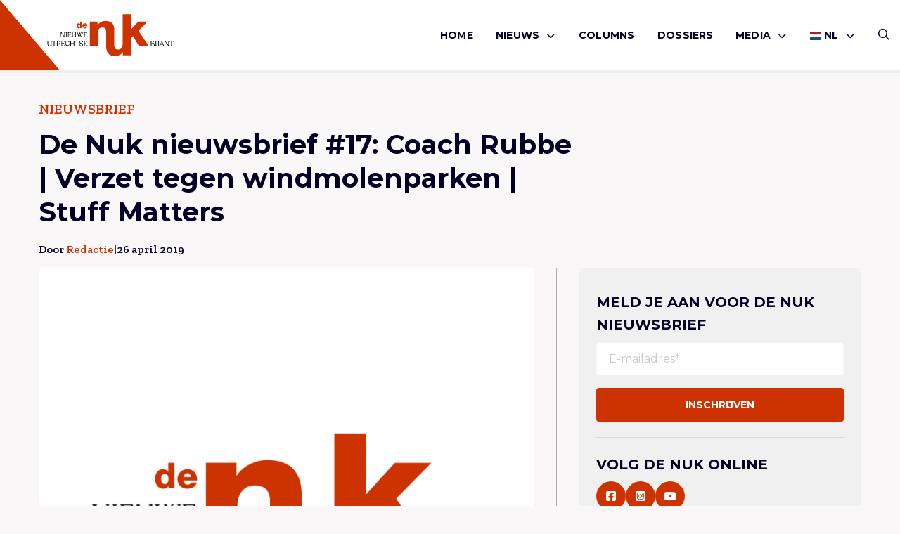

--- FILE ---
content_type: text/html; charset=UTF-8
request_url: https://denuk.nl/de-nuk-nieuwsbrief-17-coach-rubbe-verzet-tegen-windmolenparken-stuff-matters/
body_size: 11421
content:
<!doctype html>
<html lang="nl-NL">
<head>
    <meta charset="UTF-8"/>
    <meta name="viewport" content="width=device-width, initial-scale=1"/>
	<meta name='robots' content='index, follow, max-image-preview:large, max-snippet:-1, max-video-preview:-1' />

	<!-- This site is optimized with the Yoast SEO plugin v26.7 - https://yoast.com/wordpress/plugins/seo/ -->
	<title>De Nuk nieuwsbrief #17: Coach Rubbe | Verzet tegen windmolenparken | Stuff Matters - De Nuk</title>
	<link rel="canonical" href="https://denuk.nl/de-nuk-nieuwsbrief-17-coach-rubbe-verzet-tegen-windmolenparken-stuff-matters/" />
	<meta property="og:locale" content="nl_NL" />
	<meta property="og:type" content="article" />
	<meta property="og:title" content="De Nuk nieuwsbrief #17: Coach Rubbe | Verzet tegen windmolenparken | Stuff Matters - De Nuk" />
	<meta property="og:description" content="Ook deze week hebben we een nieuwsbrief gestuurd met daarin onze beste artikelen van de week." />
	<meta property="og:url" content="https://denuk.nl/de-nuk-nieuwsbrief-17-coach-rubbe-verzet-tegen-windmolenparken-stuff-matters/" />
	<meta property="og:site_name" content="De Nuk" />
	<meta property="article:publisher" content="https://www.facebook.com/deNukUtrecht/" />
	<meta property="article:published_time" content="2019-04-26T07:53:36+00:00" />
	<meta property="article:modified_time" content="2019-05-02T10:14:40+00:00" />
	<meta property="og:image" content="https://denuk.nl/wp-content/uploads/2018/12/De-Nuk-vierkant.jpg" />
	<meta property="og:image:width" content="1500" />
	<meta property="og:image:height" content="1500" />
	<meta property="og:image:type" content="image/jpeg" />
	<meta name="author" content="Redactie" />
	<meta name="twitter:card" content="summary_large_image" />
	<meta name="twitter:creator" content="@denukutrecht" />
	<meta name="twitter:site" content="@denukutrecht" />
	<meta name="twitter:label1" content="Geschreven door" />
	<meta name="twitter:data1" content="Redactie" />
	<meta name="twitter:label2" content="Geschatte leestijd" />
	<meta name="twitter:data2" content="1 minuut" />
	<script type="application/ld+json" class="yoast-schema-graph">{"@context":"https://schema.org","@graph":[{"@type":"Article","@id":"https://denuk.nl/de-nuk-nieuwsbrief-17-coach-rubbe-verzet-tegen-windmolenparken-stuff-matters/#article","isPartOf":{"@id":"https://denuk.nl/de-nuk-nieuwsbrief-17-coach-rubbe-verzet-tegen-windmolenparken-stuff-matters/"},"author":{"name":"Redactie","@id":"https://denuk.nl/#/schema/person/c4682d4d0c07bb0001e3c89b91dc2499"},"headline":"De Nuk nieuwsbrief #17: Coach Rubbe | Verzet tegen windmolenparken | Stuff Matters","datePublished":"2019-04-26T07:53:36+00:00","dateModified":"2019-05-02T10:14:40+00:00","mainEntityOfPage":{"@id":"https://denuk.nl/de-nuk-nieuwsbrief-17-coach-rubbe-verzet-tegen-windmolenparken-stuff-matters/"},"wordCount":190,"commentCount":0,"image":{"@id":"https://denuk.nl/de-nuk-nieuwsbrief-17-coach-rubbe-verzet-tegen-windmolenparken-stuff-matters/#primaryimage"},"thumbnailUrl":"https://denuk.nl/wp-content/uploads/2018/12/De-Nuk-vierkant.jpg","keywords":["de Nuk","nieuwsbrief"],"articleSection":["Nieuws"],"inLanguage":"nl-NL","potentialAction":[{"@type":"CommentAction","name":"Comment","target":["https://denuk.nl/de-nuk-nieuwsbrief-17-coach-rubbe-verzet-tegen-windmolenparken-stuff-matters/#respond"]}]},{"@type":"WebPage","@id":"https://denuk.nl/de-nuk-nieuwsbrief-17-coach-rubbe-verzet-tegen-windmolenparken-stuff-matters/","url":"https://denuk.nl/de-nuk-nieuwsbrief-17-coach-rubbe-verzet-tegen-windmolenparken-stuff-matters/","name":"De Nuk nieuwsbrief #17: Coach Rubbe | Verzet tegen windmolenparken | Stuff Matters - De Nuk","isPartOf":{"@id":"https://denuk.nl/#website"},"primaryImageOfPage":{"@id":"https://denuk.nl/de-nuk-nieuwsbrief-17-coach-rubbe-verzet-tegen-windmolenparken-stuff-matters/#primaryimage"},"image":{"@id":"https://denuk.nl/de-nuk-nieuwsbrief-17-coach-rubbe-verzet-tegen-windmolenparken-stuff-matters/#primaryimage"},"thumbnailUrl":"https://denuk.nl/wp-content/uploads/2018/12/De-Nuk-vierkant.jpg","datePublished":"2019-04-26T07:53:36+00:00","dateModified":"2019-05-02T10:14:40+00:00","author":{"@id":"https://denuk.nl/#/schema/person/c4682d4d0c07bb0001e3c89b91dc2499"},"breadcrumb":{"@id":"https://denuk.nl/de-nuk-nieuwsbrief-17-coach-rubbe-verzet-tegen-windmolenparken-stuff-matters/#breadcrumb"},"inLanguage":"nl-NL","potentialAction":[{"@type":"ReadAction","target":["https://denuk.nl/de-nuk-nieuwsbrief-17-coach-rubbe-verzet-tegen-windmolenparken-stuff-matters/"]}]},{"@type":"ImageObject","inLanguage":"nl-NL","@id":"https://denuk.nl/de-nuk-nieuwsbrief-17-coach-rubbe-verzet-tegen-windmolenparken-stuff-matters/#primaryimage","url":"https://denuk.nl/wp-content/uploads/2018/12/De-Nuk-vierkant.jpg","contentUrl":"https://denuk.nl/wp-content/uploads/2018/12/De-Nuk-vierkant.jpg","width":1500,"height":1500},{"@type":"BreadcrumbList","@id":"https://denuk.nl/de-nuk-nieuwsbrief-17-coach-rubbe-verzet-tegen-windmolenparken-stuff-matters/#breadcrumb","itemListElement":[{"@type":"ListItem","position":1,"name":"Home","item":"https://denuk.nl/"},{"@type":"ListItem","position":2,"name":"Berichten","item":"https://denuk.nl/berichten/"},{"@type":"ListItem","position":3,"name":"De Nuk nieuwsbrief #17: Coach Rubbe | Verzet tegen windmolenparken | Stuff Matters"}]},{"@type":"WebSite","@id":"https://denuk.nl/#website","url":"https://denuk.nl/","name":"De Nuk","description":"De Nieuwe Utrechtse Krant","potentialAction":[{"@type":"SearchAction","target":{"@type":"EntryPoint","urlTemplate":"https://denuk.nl/?s={search_term_string}"},"query-input":{"@type":"PropertyValueSpecification","valueRequired":true,"valueName":"search_term_string"}}],"inLanguage":"nl-NL"},{"@type":"Person","@id":"https://denuk.nl/#/schema/person/c4682d4d0c07bb0001e3c89b91dc2499","name":"Redactie","url":"https://denuk.nl/author/redactie/"}]}</script>
	<!-- / Yoast SEO plugin. -->


<link rel="alternate" type="application/rss+xml" title="De Nuk &raquo; feed" href="https://denuk.nl/feed/" />
<link rel="alternate" type="application/rss+xml" title="De Nuk &raquo; reacties feed" href="https://denuk.nl/comments/feed/" />
<link rel="alternate" type="application/rss+xml" title="De Nuk &raquo; De Nuk nieuwsbrief #17: Coach Rubbe | Verzet tegen windmolenparken | Stuff Matters reacties feed" href="https://denuk.nl/de-nuk-nieuwsbrief-17-coach-rubbe-verzet-tegen-windmolenparken-stuff-matters/feed/" />
<link rel="alternate" title="oEmbed (JSON)" type="application/json+oembed" href="https://denuk.nl/wp-json/oembed/1.0/embed?url=https%3A%2F%2Fdenuk.nl%2Fde-nuk-nieuwsbrief-17-coach-rubbe-verzet-tegen-windmolenparken-stuff-matters%2F" />
<link rel="alternate" title="oEmbed (XML)" type="text/xml+oembed" href="https://denuk.nl/wp-json/oembed/1.0/embed?url=https%3A%2F%2Fdenuk.nl%2Fde-nuk-nieuwsbrief-17-coach-rubbe-verzet-tegen-windmolenparken-stuff-matters%2F&#038;format=xml" />
<style id='wp-img-auto-sizes-contain-inline-css' type='text/css'>
img:is([sizes=auto i],[sizes^="auto," i]){contain-intrinsic-size:3000px 1500px}
/*# sourceURL=wp-img-auto-sizes-contain-inline-css */
</style>
<link rel='stylesheet' id='wp-style-css' href='https://denuk.nl/wp-content/themes/treesign/assets/css/style.min.css?ver=1.5.1' type='text/css' media='all' />
<link rel='stylesheet' id='block-style-css' href='https://denuk.nl/wp-content/themes/treesign/assets/css/editor-style.min.css?ver=1.5.1' type='text/css' media='all' />
<link rel='stylesheet' id='searchwp-results-page-css' href='https://denuk.nl/wp-content/plugins/searchwp/assets/css/frontend/results-page.css?ver=4.3.9' type='text/css' media='all' />
<script src="https://denuk.nl/wp-includes/js/jquery/jquery.min.js?ver=3.7.1" id="jquery-core-js"></script>
<script src="https://denuk.nl/wp-content/themes/treesign/assets/js/library.min.js?ver=6.9" id="library-js"></script>
<script id="scripts-js-extra">
var trsn_vars = {"wpurl":"https://denuk.nl","ajaxurl":"https://denuk.nl/wp-admin/admin-ajax.php","stylesheet_directory_uri":"https://denuk.nl/wp-content/themes/treesign","currentpage":"https://denuk.nl/de-nuk-nieuwsbrief-17-coach-rubbe-verzet-tegen-windmolenparken-stuff-matters/"};
//# sourceURL=scripts-js-extra
</script>
<script src="https://denuk.nl/wp-content/themes/treesign/assets/js/scripts.min.js?ver=6.9" id="scripts-js"></script>
<link rel="https://api.w.org/" href="https://denuk.nl/wp-json/" /><link rel="alternate" title="JSON" type="application/json" href="https://denuk.nl/wp-json/wp/v2/posts/6969" /><link rel="EditURI" type="application/rsd+xml" title="RSD" href="https://denuk.nl/xmlrpc.php?rsd" />
<meta name="generator" content="WordPress 6.9" />
<link rel='shortlink' href='https://denuk.nl/?p=6969' />
<link rel="icon" href="https://denuk.nl/wp-content/uploads/2018/12/De-Nuk-Logo-Icon-1-150x150.png" sizes="32x32" />
<link rel="icon" href="https://denuk.nl/wp-content/uploads/2018/12/De-Nuk-Logo-Icon-1.png" sizes="192x192" />
<link rel="apple-touch-icon" href="https://denuk.nl/wp-content/uploads/2018/12/De-Nuk-Logo-Icon-1-180x180.png" />
<meta name="msapplication-TileImage" content="https://denuk.nl/wp-content/uploads/2018/12/De-Nuk-Logo-Icon-1.png" />
		<style id="wp-custom-css">
			

.post-media img {
  width: 40%;
}

.blog-intro .article-card.featured .img-box.top img,
.article-card--img-box.img-box.top img {
	    object-position: top;
}


@media screen and (max-width:768px) {
.blog-intro .article-card .img-box,
.blog-intro .article-card.featured .img-box {
		height:auto;
	aspect-ratio:16/9;
}
	
	.single-article-share {
		flex-wrap:wrap;
		gap:1rem;
	
	}
		.single-header h1 {
				font-size:24px;
			    word-wrap: break-word;
			        overflow-wrap: break-word;
		}
	
	.wp-block-heading {
		font-size:20px;
			    word-wrap: break-word;
		        overflow-wrap: break-word;
	}
}


.comment-body p a {
	    word-break: break-all;
	        overflow-wrap: break-word;
}

.meta {
	flex-wrap:wrap;
}

	@media screen and (max-width:768px) {
		.category-box {

	    flex-wrap: wrap;
}
}


.advertising-image-title-container {
	    position: absolute;
    bottom: 24px;
    color: #fff;
    font-size: 1.0625rem;
    left: 24px;
    z-index: 1;
    right: 24px;
}

.advertising-container .advertising-image .advertising-image-title-container h3 {
	position:relative;
	inset:unset;
}

.advertising-container .advertising-image .advertising-image-title-container p {
	margin-bottom:0;
}

.advertising-container .advertising-image .advertising-image-title-container {
	display:flex;
	align-items:flex-end;
	    flex-wrap: wrap;
	justify-content:space-between;
}


.advertising-container .advertising-image .advertising-image-title-container .btn {
	    border: 1px solid #fff;
    background-color: transparent;
    color: #fff;
	padding: .25rem 1.375rem !important;

}

.advertising-container .advertising-image img {
	height:300px;
}

	@media screen and (max-width:768px) {
.advertising-container .advertising-image img {
	height:auto;
}
		
		.advertising-container .advertising-image .advertising-image-title-container {
			gap:1rem;
		}
}

.blog-intro .article-card.extend .img-box {
	height:100%;
}

.blog-intro .article-card.extend .img-box h2 {
	bottom:3rem;
}
.blog-intro .article-card.extend .meta li {
	color:#fff;
}

.blog-intro .article-card.extend .meta {
	padding:0;
	left:1rem;
	position:absolute;
	bottom:1rem;
}

.blog-intro .article-card.extend .article-card--inner {
	display:none;
}

.meta {
	gap:6px;
}

.advertising-donation .advertising-image {
	margin:0;
}

.advertising-donation  .btn{
	color:#fff;
	border-color:#fff;
}

.advertising-donation {
		margin:0 !important;
	padding:0;
	display:inline-block;
	background-color:transparent;
	width:100%;
}

.advertising-donation .meta-inner {
	position:absolute;
	z-index:9;
	bottom:2rem;
	left:2rem;
}

.advertising-container  .advertising-donation .advertising-image::after {
	
}

.advertising-donation .meta-inner h3 {
	color:#fff;
	margin-bottom:1rem;
}

.advertising .inner p {
	margin-bottom:1rem;
}

.wp-block-video {
	height:unset;
	padding:0;
	margin:2rem 0;
}
.wp-block-video video {
	position: relative;
}

.meta li a {
	text-decoration:none !important;
}		</style>
		    <link rel="preconnect" href="https://fonts.gstatic.com">

    <link rel="apple-touch-icon" sizes="180x180" href="/apple-touch-icon.png?v=2345">
    <link rel="icon" type="image/png" sizes="32x32" href="/favicon-32x32.png?v=2345">
    <link rel="icon" type="image/png" sizes="16x16" href="/favicon-16x16.png?v=2345">
    <link rel="manifest" href="/site.webmanifest?v=2345">
    <link rel="shortcut icon" href="/favicon.ico?v=2345">
    <meta name="msapplication-TileColor" content="#cc3300">
    <meta name="theme-color" content="#ffffff">

    <!-- Google tag (gtag.js) -->
<script async src="https://www.googletagmanager.com/gtag/js?id=G-VL6YK8R6KV"></script>
<script>
  window.dataLayer = window.dataLayer || [];
  function gtag(){dataLayer.push(arguments);}
  gtag('js', new Date());

  gtag('config', 'G-VL6YK8R6KV');
</script>
<style id='global-styles-inline-css' type='text/css'>
:root{--wp--preset--aspect-ratio--square: 1;--wp--preset--aspect-ratio--4-3: 4/3;--wp--preset--aspect-ratio--3-4: 3/4;--wp--preset--aspect-ratio--3-2: 3/2;--wp--preset--aspect-ratio--2-3: 2/3;--wp--preset--aspect-ratio--16-9: 16/9;--wp--preset--aspect-ratio--9-16: 9/16;--wp--preset--color--black: #000000;--wp--preset--color--cyan-bluish-gray: #abb8c3;--wp--preset--color--white: #ffffff;--wp--preset--color--pale-pink: #f78da7;--wp--preset--color--vivid-red: #cf2e2e;--wp--preset--color--luminous-vivid-orange: #ff6900;--wp--preset--color--luminous-vivid-amber: #fcb900;--wp--preset--color--light-green-cyan: #7bdcb5;--wp--preset--color--vivid-green-cyan: #00d084;--wp--preset--color--pale-cyan-blue: #8ed1fc;--wp--preset--color--vivid-cyan-blue: #0693e3;--wp--preset--color--vivid-purple: #9b51e0;--wp--preset--color--custom-red: #CC3300;--wp--preset--color--custom-green: #0f770f;--wp--preset--color--custom-orange: #ff7813;--wp--preset--gradient--vivid-cyan-blue-to-vivid-purple: linear-gradient(135deg,rgb(6,147,227) 0%,rgb(155,81,224) 100%);--wp--preset--gradient--light-green-cyan-to-vivid-green-cyan: linear-gradient(135deg,rgb(122,220,180) 0%,rgb(0,208,130) 100%);--wp--preset--gradient--luminous-vivid-amber-to-luminous-vivid-orange: linear-gradient(135deg,rgb(252,185,0) 0%,rgb(255,105,0) 100%);--wp--preset--gradient--luminous-vivid-orange-to-vivid-red: linear-gradient(135deg,rgb(255,105,0) 0%,rgb(207,46,46) 100%);--wp--preset--gradient--very-light-gray-to-cyan-bluish-gray: linear-gradient(135deg,rgb(238,238,238) 0%,rgb(169,184,195) 100%);--wp--preset--gradient--cool-to-warm-spectrum: linear-gradient(135deg,rgb(74,234,220) 0%,rgb(151,120,209) 20%,rgb(207,42,186) 40%,rgb(238,44,130) 60%,rgb(251,105,98) 80%,rgb(254,248,76) 100%);--wp--preset--gradient--blush-light-purple: linear-gradient(135deg,rgb(255,206,236) 0%,rgb(152,150,240) 100%);--wp--preset--gradient--blush-bordeaux: linear-gradient(135deg,rgb(254,205,165) 0%,rgb(254,45,45) 50%,rgb(107,0,62) 100%);--wp--preset--gradient--luminous-dusk: linear-gradient(135deg,rgb(255,203,112) 0%,rgb(199,81,192) 50%,rgb(65,88,208) 100%);--wp--preset--gradient--pale-ocean: linear-gradient(135deg,rgb(255,245,203) 0%,rgb(182,227,212) 50%,rgb(51,167,181) 100%);--wp--preset--gradient--electric-grass: linear-gradient(135deg,rgb(202,248,128) 0%,rgb(113,206,126) 100%);--wp--preset--gradient--midnight: linear-gradient(135deg,rgb(2,3,129) 0%,rgb(40,116,252) 100%);--wp--preset--font-size--small: 13px;--wp--preset--font-size--medium: 20px;--wp--preset--font-size--large: 36px;--wp--preset--font-size--x-large: 42px;--wp--preset--spacing--20: 0.44rem;--wp--preset--spacing--30: 0.67rem;--wp--preset--spacing--40: 1rem;--wp--preset--spacing--50: 1.5rem;--wp--preset--spacing--60: 2.25rem;--wp--preset--spacing--70: 3.38rem;--wp--preset--spacing--80: 5.06rem;--wp--preset--shadow--natural: 6px 6px 9px rgba(0, 0, 0, 0.2);--wp--preset--shadow--deep: 12px 12px 50px rgba(0, 0, 0, 0.4);--wp--preset--shadow--sharp: 6px 6px 0px rgba(0, 0, 0, 0.2);--wp--preset--shadow--outlined: 6px 6px 0px -3px rgb(255, 255, 255), 6px 6px rgb(0, 0, 0);--wp--preset--shadow--crisp: 6px 6px 0px rgb(0, 0, 0);}:root { --wp--style--global--content-size: 800px;--wp--style--global--wide-size: 1000px; }:where(body) { margin: 0; }.wp-site-blocks > .alignleft { float: left; margin-right: 2em; }.wp-site-blocks > .alignright { float: right; margin-left: 2em; }.wp-site-blocks > .aligncenter { justify-content: center; margin-left: auto; margin-right: auto; }:where(.is-layout-flex){gap: 0.5em;}:where(.is-layout-grid){gap: 0.5em;}.is-layout-flow > .alignleft{float: left;margin-inline-start: 0;margin-inline-end: 2em;}.is-layout-flow > .alignright{float: right;margin-inline-start: 2em;margin-inline-end: 0;}.is-layout-flow > .aligncenter{margin-left: auto !important;margin-right: auto !important;}.is-layout-constrained > .alignleft{float: left;margin-inline-start: 0;margin-inline-end: 2em;}.is-layout-constrained > .alignright{float: right;margin-inline-start: 2em;margin-inline-end: 0;}.is-layout-constrained > .aligncenter{margin-left: auto !important;margin-right: auto !important;}.is-layout-constrained > :where(:not(.alignleft):not(.alignright):not(.alignfull)){max-width: var(--wp--style--global--content-size);margin-left: auto !important;margin-right: auto !important;}.is-layout-constrained > .alignwide{max-width: var(--wp--style--global--wide-size);}body .is-layout-flex{display: flex;}.is-layout-flex{flex-wrap: wrap;align-items: center;}.is-layout-flex > :is(*, div){margin: 0;}body .is-layout-grid{display: grid;}.is-layout-grid > :is(*, div){margin: 0;}body{padding-top: 0px;padding-right: 0px;padding-bottom: 0px;padding-left: 0px;}a:where(:not(.wp-element-button)){text-decoration: underline;}:root :where(.wp-element-button, .wp-block-button__link){background-color: #32373c;border-width: 0;color: #fff;font-family: inherit;font-size: inherit;font-style: inherit;font-weight: inherit;letter-spacing: inherit;line-height: inherit;padding-top: calc(0.667em + 2px);padding-right: calc(1.333em + 2px);padding-bottom: calc(0.667em + 2px);padding-left: calc(1.333em + 2px);text-decoration: none;text-transform: inherit;}.has-black-color{color: var(--wp--preset--color--black) !important;}.has-cyan-bluish-gray-color{color: var(--wp--preset--color--cyan-bluish-gray) !important;}.has-white-color{color: var(--wp--preset--color--white) !important;}.has-pale-pink-color{color: var(--wp--preset--color--pale-pink) !important;}.has-vivid-red-color{color: var(--wp--preset--color--vivid-red) !important;}.has-luminous-vivid-orange-color{color: var(--wp--preset--color--luminous-vivid-orange) !important;}.has-luminous-vivid-amber-color{color: var(--wp--preset--color--luminous-vivid-amber) !important;}.has-light-green-cyan-color{color: var(--wp--preset--color--light-green-cyan) !important;}.has-vivid-green-cyan-color{color: var(--wp--preset--color--vivid-green-cyan) !important;}.has-pale-cyan-blue-color{color: var(--wp--preset--color--pale-cyan-blue) !important;}.has-vivid-cyan-blue-color{color: var(--wp--preset--color--vivid-cyan-blue) !important;}.has-vivid-purple-color{color: var(--wp--preset--color--vivid-purple) !important;}.has-custom-red-color{color: var(--wp--preset--color--custom-red) !important;}.has-custom-green-color{color: var(--wp--preset--color--custom-green) !important;}.has-custom-orange-color{color: var(--wp--preset--color--custom-orange) !important;}.has-black-background-color{background-color: var(--wp--preset--color--black) !important;}.has-cyan-bluish-gray-background-color{background-color: var(--wp--preset--color--cyan-bluish-gray) !important;}.has-white-background-color{background-color: var(--wp--preset--color--white) !important;}.has-pale-pink-background-color{background-color: var(--wp--preset--color--pale-pink) !important;}.has-vivid-red-background-color{background-color: var(--wp--preset--color--vivid-red) !important;}.has-luminous-vivid-orange-background-color{background-color: var(--wp--preset--color--luminous-vivid-orange) !important;}.has-luminous-vivid-amber-background-color{background-color: var(--wp--preset--color--luminous-vivid-amber) !important;}.has-light-green-cyan-background-color{background-color: var(--wp--preset--color--light-green-cyan) !important;}.has-vivid-green-cyan-background-color{background-color: var(--wp--preset--color--vivid-green-cyan) !important;}.has-pale-cyan-blue-background-color{background-color: var(--wp--preset--color--pale-cyan-blue) !important;}.has-vivid-cyan-blue-background-color{background-color: var(--wp--preset--color--vivid-cyan-blue) !important;}.has-vivid-purple-background-color{background-color: var(--wp--preset--color--vivid-purple) !important;}.has-custom-red-background-color{background-color: var(--wp--preset--color--custom-red) !important;}.has-custom-green-background-color{background-color: var(--wp--preset--color--custom-green) !important;}.has-custom-orange-background-color{background-color: var(--wp--preset--color--custom-orange) !important;}.has-black-border-color{border-color: var(--wp--preset--color--black) !important;}.has-cyan-bluish-gray-border-color{border-color: var(--wp--preset--color--cyan-bluish-gray) !important;}.has-white-border-color{border-color: var(--wp--preset--color--white) !important;}.has-pale-pink-border-color{border-color: var(--wp--preset--color--pale-pink) !important;}.has-vivid-red-border-color{border-color: var(--wp--preset--color--vivid-red) !important;}.has-luminous-vivid-orange-border-color{border-color: var(--wp--preset--color--luminous-vivid-orange) !important;}.has-luminous-vivid-amber-border-color{border-color: var(--wp--preset--color--luminous-vivid-amber) !important;}.has-light-green-cyan-border-color{border-color: var(--wp--preset--color--light-green-cyan) !important;}.has-vivid-green-cyan-border-color{border-color: var(--wp--preset--color--vivid-green-cyan) !important;}.has-pale-cyan-blue-border-color{border-color: var(--wp--preset--color--pale-cyan-blue) !important;}.has-vivid-cyan-blue-border-color{border-color: var(--wp--preset--color--vivid-cyan-blue) !important;}.has-vivid-purple-border-color{border-color: var(--wp--preset--color--vivid-purple) !important;}.has-custom-red-border-color{border-color: var(--wp--preset--color--custom-red) !important;}.has-custom-green-border-color{border-color: var(--wp--preset--color--custom-green) !important;}.has-custom-orange-border-color{border-color: var(--wp--preset--color--custom-orange) !important;}.has-vivid-cyan-blue-to-vivid-purple-gradient-background{background: var(--wp--preset--gradient--vivid-cyan-blue-to-vivid-purple) !important;}.has-light-green-cyan-to-vivid-green-cyan-gradient-background{background: var(--wp--preset--gradient--light-green-cyan-to-vivid-green-cyan) !important;}.has-luminous-vivid-amber-to-luminous-vivid-orange-gradient-background{background: var(--wp--preset--gradient--luminous-vivid-amber-to-luminous-vivid-orange) !important;}.has-luminous-vivid-orange-to-vivid-red-gradient-background{background: var(--wp--preset--gradient--luminous-vivid-orange-to-vivid-red) !important;}.has-very-light-gray-to-cyan-bluish-gray-gradient-background{background: var(--wp--preset--gradient--very-light-gray-to-cyan-bluish-gray) !important;}.has-cool-to-warm-spectrum-gradient-background{background: var(--wp--preset--gradient--cool-to-warm-spectrum) !important;}.has-blush-light-purple-gradient-background{background: var(--wp--preset--gradient--blush-light-purple) !important;}.has-blush-bordeaux-gradient-background{background: var(--wp--preset--gradient--blush-bordeaux) !important;}.has-luminous-dusk-gradient-background{background: var(--wp--preset--gradient--luminous-dusk) !important;}.has-pale-ocean-gradient-background{background: var(--wp--preset--gradient--pale-ocean) !important;}.has-electric-grass-gradient-background{background: var(--wp--preset--gradient--electric-grass) !important;}.has-midnight-gradient-background{background: var(--wp--preset--gradient--midnight) !important;}.has-small-font-size{font-size: var(--wp--preset--font-size--small) !important;}.has-medium-font-size{font-size: var(--wp--preset--font-size--medium) !important;}.has-large-font-size{font-size: var(--wp--preset--font-size--large) !important;}.has-x-large-font-size{font-size: var(--wp--preset--font-size--x-large) !important;}
/*# sourceURL=global-styles-inline-css */
</style>
</head>

<body class="wp-singular post-template-default single single-post postid-6969 single-format-standard wp-theme-treesign option-red" >
<div id="page" class="site">
	<header class="nav-down site-header option-red">
    <div class="grid-container">
        <div class="grid-x">
            <div class="cell large-3 small-4">
                <a href="/">
                    <img class="site-logo" src="https://denuk.nl/wp-content/themes/treesign/assets/images/de-nuk-red.svg" alt="Logo De Nuk">
                    <span class="slogan">
                        <img class="icon" src="https://denuk.nl/wp-content/themes/treesign/assets/images/de-nuk-icon.svg" alt="Logo De Nuk">
                    <img class="slogan" src="https://denuk.nl/wp-content/themes/treesign/assets/images/de-nuk-slogan.svg" alt="Logo De Nuk">
                    </span>
                </a>
            </div>
            <div class="cell large-9 small-8">
        <div class="header-container">
            <button id="openMenu">
                <i class="far fa-bars"></i>
		        Menu            </button>
            <nav class="main-menu" id="site-navigation" aria-label="Main menu">
                <div class="mobile-header">
                    <img src="https://denuk.nl/wp-content/themes/treesign/assets/images/de-nuk-icon.svg" alt="Logo De Nuk">

                    <button id="closeMenu"><i class="far fa-close"></i> Sluiten</button>
                </div>
		        <div class="primary-menu-container"><ul id="menu-hoofdmenu" class="medium-horizontal menu" data-responsive-menu="drilldown large-dropdown" data-parent-link="true" data-submenu-toggle="true" data-back-button='<li class="js-drilldown-back"><a href="javascript:void(0);">Terug</a></li>'><li id="menu-item-63" class="menu-item menu-item-type-post_type menu-item-object-page menu-item-home menu-item-63"><a href="https://denuk.nl/">Home</a></li>
<li id="menu-item-70" class="menu-item menu-item-type-taxonomy menu-item-object-category current-post-ancestor current-menu-parent current-post-parent menu-item-has-children menu-item-70"><a href="https://denuk.nl/category/nieuws/">Nieuws<i class="fa-solid fa-chevron-down"></i></a>
<ul class=" menu sub-menu">
<li class="no-arrow">
<div class="submenu-items-wrap">
<ul class=" menu">
	<li id="menu-item-55062" class="menu-item menu-item-type-taxonomy menu-item-object-category menu-item-55062"><a href="https://denuk.nl/category/algemeen/">Algemeen</a></li>
	<li id="menu-item-55063" class="menu-item menu-item-type-taxonomy menu-item-object-category menu-item-55063"><a href="https://denuk.nl/category/culinair/">culinair</a></li>
	<li id="menu-item-55064" class="menu-item menu-item-type-taxonomy menu-item-object-category menu-item-55064"><a href="https://denuk.nl/category/cultuur/">Cultuur</a></li>
	<li id="menu-item-55065" class="menu-item menu-item-type-taxonomy menu-item-object-category menu-item-55065"><a href="https://denuk.nl/category/duurzaam/">Duurzaam</a></li>
	<li id="menu-item-55066" class="menu-item menu-item-type-taxonomy menu-item-object-category menu-item-55066"><a href="https://denuk.nl/category/lifestyle/">Lifestyle</a></li>
	<li id="menu-item-55067" class="menu-item menu-item-type-taxonomy menu-item-object-category menu-item-55067"><a href="https://denuk.nl/category/mensen/">Mensen</a></li>
	<li id="menu-item-55069" class="menu-item menu-item-type-taxonomy menu-item-object-category menu-item-55069"><a href="https://denuk.nl/category/ondernemen/">Ondernemen</a></li>
	<li id="menu-item-55071" class="menu-item menu-item-type-taxonomy menu-item-object-category menu-item-55071"><a href="https://denuk.nl/category/opmerkelijk/">Opmerkelijk</a></li>
	<li id="menu-item-55070" class="menu-item menu-item-type-taxonomy menu-item-object-category menu-item-55070"><a href="https://denuk.nl/category/opinie/">Opinie</a></li>
	<li id="menu-item-55072" class="menu-item menu-item-type-taxonomy menu-item-object-category menu-item-55072"><a href="https://denuk.nl/category/uitgaan/">Uitgaan</a></li>
	<li id="menu-item-55073" class="menu-item menu-item-type-taxonomy menu-item-object-category menu-item-55073"><a href="https://denuk.nl/category/utrecht-onze-stad/">Utrecht onze stad</a></li>
	<li id="menu-item-58592" class="menu-item menu-item-type-taxonomy menu-item-object-category menu-item-58592"><a href="https://denuk.nl/category/de-nuk-international/">De Nuk International</a></li>

</ul>
</div>
</li>
</ul>
</li>
<li id="menu-item-68" class="menu-item menu-item-type-taxonomy menu-item-object-category menu-item-68"><a href="https://denuk.nl/category/columns/">Columns</a></li>
<li id="menu-item-65" class="menu-item menu-item-type-post_type menu-item-object-page menu-item-65"><a href="https://denuk.nl/dossiers/">Dossiers</a></li>
<li id="menu-item-55084" class="menu-item menu-item-type-custom menu-item-object-custom menu-item-has-children menu-item-55084"><a href="#">Media<i class="fa-solid fa-chevron-down"></i></a>
<ul class=" menu sub-menu">
<li class="no-arrow">
<div class="submenu-items-wrap">
<ul class=" menu">
	<li id="menu-item-55061" class="menu-item menu-item-type-taxonomy menu-item-object-category menu-item-55061"><a href="https://denuk.nl/category/de-nuk-tv/">De Nuk TV</a></li>
	<li id="menu-item-55085" class="menu-item menu-item-type-taxonomy menu-item-object-category menu-item-55085"><a href="https://denuk.nl/category/podcasts/">Podcasts</a></li>

</ul>
</div>
</li>
</ul>
</li>
<li class="menu-item menu-item-gtranslate menu-item-has-children notranslate"><a href="#" data-gt-lang="nl" class="gt-current-wrapper notranslate"><img src="https://denuk.nl/wp-content/plugins/gtranslate/flags/svg/nl.svg" width="16" height="16" alt="nl" loading="lazy"> <span>NL</span></a><ul class="dropdown-menu sub-menu"><li class="menu-item menu-item-gtranslate-child"><a href="#" data-gt-lang="nl" class="gt-current-lang notranslate"><img src="https://denuk.nl/wp-content/plugins/gtranslate/flags/svg/nl.svg" width="16" height="16" alt="nl" loading="lazy"> <span>NL</span></a></li><li class="menu-item menu-item-gtranslate-child"><a href="#" data-gt-lang="en" class="notranslate"><img src="https://denuk.nl/wp-content/plugins/gtranslate/flags/svg/en.svg" width="16" height="16" alt="en" loading="lazy"> <span>EN</span></a></li></ul></li></ul></div>                <div class="sub-menu">
                    <div class="socials">
                        <p class="h6">Volg ons</p>
                        <div class="social-media">
					                                        <a href="https://facebook.com/denukutrecht" target="_blank" rel="noreferrer" title="Volg ons op Facebook"><i class="fab fa-facebook-square"></i></a>
					        					                                        <a href="https://www.instagram.com/denukutrecht/" target="_blank" rel="noreferrer" title="Volg ons op Instagram"><i class="fa-brands fa-instagram-square"></i></a>
					        					                                        <a href="https://www.youtube.com/channel/UCITbDVS41EnTpeHxfXDUufA" target="_blank" rel="noreferrer" title="Volg ons op Youtube"><i class="fa-brands fa-youtube"></i></a>
					        					                                </div>
                    </div>
                </div>
            </nav>

            <div class="second-menu">
                <a href="/zoeken/" class="search-button"><i class="far fa-search"></i></a>
            </div>
        </div>

            </div>
        </div>
    </div>
    <div class="triangle"></div>

	        <div class="progress-container">
            <div class="progress-bar" id="scrollBar"></div>
        </div>
	</header>

    <main id="main" class="site-main" role="main">
<script type="application/ld+json">
    {
        "@context": "https://schema.org",
        "@type": "BlogPosting",
        "mainEntityOfPage": {
            "@type": "WebPage",
            "@id": "https://denuk.nl/de-nuk-nieuwsbrief-17-coach-rubbe-verzet-tegen-windmolenparken-stuff-matters/"
        },
        "headline": "De Nuk nieuwsbrief #17: Coach Rubbe | Verzet tegen windmolenparken | Stuff Matters",
        "description": "<p>Ook deze week hebben we een nieuwsbrief gestuurd met daarin onze beste artikelen van de week.</p>
",
        "image": " https://denuk.nl/wp-content/uploads/2018/12/De-Nuk-vierkant.jpg",
        "author": {
            "@type": "Person",
            "name": " "
        },
        "datePublished": "2019-04-26",
        "dateModified": "2019-05-02"
    }

</script>
    <div class="grid-container">
        <div class="grid-x grid-margin-y grid-margin-x">
            <div class="cell large-8">
                <div class="single-header">
					                        <div class="subtitle">nieuwsbrief</div>
					

	                                    <h1>De Nuk nieuwsbrief #17: Coach Rubbe | Verzet tegen windmolenparken | Stuff Matters</h1>

	
        <ul class="meta">
						                        <li>Door                            <a href="https://denuk.nl/author/redactie/">Redactie</a>
                        </li>
                        <li>|</li>
                        <li>26 april 2019</li>
						                    </ul>

                        </div>
            </div>
            <div class="single-container">
                <div class="block">

					                        <div class="single-image image-100">
                            <div class="img-box portrait">
                                <img width="1500" height="1500" src="https://denuk.nl/wp-content/uploads/2018/12/De-Nuk-vierkant.jpg" class="attachment-trsn-full size-trsn-full wp-post-image" alt="" decoding="async" srcset="https://denuk.nl/wp-content/uploads/2018/12/De-Nuk-vierkant.jpg 1500w, https://denuk.nl/wp-content/uploads/2018/12/De-Nuk-vierkant-150x150.jpg 150w, https://denuk.nl/wp-content/uploads/2018/12/De-Nuk-vierkant-300x300.jpg 300w, https://denuk.nl/wp-content/uploads/2018/12/De-Nuk-vierkant-768x768.jpg 768w, https://denuk.nl/wp-content/uploads/2018/12/De-Nuk-vierkant-1024x1024.jpg 1024w, https://denuk.nl/wp-content/uploads/2018/12/De-Nuk-vierkant-180x180.jpg 180w, https://denuk.nl/wp-content/uploads/2018/12/De-Nuk-vierkant-1100x1100.jpg 1100w" sizes="(max-width: 1500px) 100vw, 1500px" />                            </div>
                        </div>
					
                    <div class="single-content">
						<p>We spraken met Ruben Blokhuis, beter bekend als <a href="https://Denuk.nl/coach-rubbe-een-nuchtere-tukker/" target="_blank" rel="noopener">Coach Rubbe</a> uit de internetserie Kelderklasse 15. Wat er in die serie gebeurt is echt en heeft volgens Blokhuis weinig met de televisiewereld te maken.</p>
<p>Ook spraken we met <a href="https://Denuk.nl/van-het-korte-werk-naar-de-lange-adem-de-eerste-roman-van-frank-heinen/" target="_blank" rel="noopener">Frank Heinen</a>, die zijn eerste roman schreef. &#8220;Ik bewonder veel romanschrijvers en dan wil je het op een gegeven moment zelf ook wel eens proberen.&#8221;</p>
<p>Het <a href="https://Denuk.nl/het-mooiste-meisje-van-de-stad-johanna%e2%80%afans%e2%80%afankone%e2%80%afzeg-maar-ergens-de-zeventig/" target="_blank" rel="noopener">mooiste meisje van de stad</a> was afgelopen week Johanna (Ans) Ankoné: “Ik heb genoeg ideeën en passies om er drie levens mee te vullen.”</p>
<p>We schreven over het <a href="https://Denuk.nl/het-verzet-tegen-windmolenparken-utrecht-verhardt/" target="_blank" rel="noopener">verharde verzet tegen windmolenparken</a> in de polders Rijerscop en Rijnenburg.</p>
<p>Jeroen Wielaert bespreekt <a href="https://Denuk.nl/stuff-matters-sockholder-spreekt-rietveld-uitwisseling-van-ongewone-gewoonheden/" target="_blank" rel="noopener">Stuff Matters</a>, de nieuwe tentoonstelling in het Centraal Museum, gecureerd door Jessica Stockholder.</p>
<p>Ook niet onbelangrijk: <a href="https://Denuk.nl/vishandel-volendam-waarschijnlijk-weer-terug-naar-hoog-catharijne/" target="_blank" rel="noopener">Vishandel Volendam gaat waarschijnlijk weer terug naar Hoog Catharijne</a>.</p>
<p>&nbsp;</p>
<p><a href="https://mailchi.mp/denuk/nieuwsbrief-05-236435?e=7abbb05584" target="_blank" rel="noopener">Hier</a> is de nieuwsbrief van afgelopen maandag te lezen, en <a href="https://us19.campaign-archive.com/home/?u=7b514ded1fbc2241c22869570&amp;id=7d2f315d06" target="_blank" rel="noopener">hier</a> vind je ze allemaal.</p>
<p>Wil je de nieuwsbrief ook iedere week in je mailbox ontvangen? Laat dan <a href="https://mailchi.mp/denuk/blijf-op-de-hoogte" target="_blank" rel="noopener">hier</a> je mailadres achter. En zeg het voort!</p>
<p>&nbsp;</p>
<p>Heb je vragen, of een tip? Stuur een e-mail naar <u><a href="mailto:redactie@denuk.nl" target="_blank" rel="noopener">redactie@denuk.nl</a></u>.</p>
                                            </div>
                    <div class="single-article-share">
                        <ul>
                            <li class="title">Deel op</li>
                            <li>
                                <a href="whatsapp://send?text=https://denuk.nl/de-nuk-nieuwsbrief-17-coach-rubbe-verzet-tegen-windmolenparken-stuff-matters/" target="_blank" data-action="share/whatsapp/share"><i class="fab fa-whatsapp"></i></a>

                            </li>
                            <li>
                                <a href="https://www.facebook.com/sharer/sharer.php?u=https://denuk.nl/de-nuk-nieuwsbrief-17-coach-rubbe-verzet-tegen-windmolenparken-stuff-matters/" title="Share De Nuk nieuwsbrief #17: Coach Rubbe | Verzet tegen windmolenparken | Stuff Matters on Facebook" target="_blank">
                                    <i class="fab fa-facebook-f"></i>
                                </a>
                            </li>
                            <li>
                                <a href="https://twitter.com/intent/tweet?text=De Nuk nieuwsbrief #17: Coach Rubbe | Verzet tegen windmolenparken | Stuff Matters&url=https://denuk.nl/de-nuk-nieuwsbrief-17-coach-rubbe-verzet-tegen-windmolenparken-stuff-matters/" title="Share De Nuk nieuwsbrief #17: Coach Rubbe | Verzet tegen windmolenparken | Stuff Matters on X" target="_blank">
                                    <i class="fab fa-x-twitter"></i>
                                </a>
                            </li>
                            <li>
                                <a href="https://www.linkedin.com/shareArticle?mini=true&url=https://denuk.nl/de-nuk-nieuwsbrief-17-coach-rubbe-verzet-tegen-windmolenparken-stuff-matters/" title="Share De Nuk nieuwsbrief #17: Coach Rubbe | Verzet tegen windmolenparken | Stuff Matters on Linkedin" target="_blank">
                                    <i class="fab fa-linkedin-in"></i>
                                </a>
                            </li>
                        </ul>
                                                    </div>
                    <div class="author-container">
                        <div class="author-image" style="min-width:150px;">
							                                <div class="img-box">
                                    <img src="https://denuk.nl/wp-content/uploads/2018/12/De-Nuk-vierkant-met-ruimte.jpg" alt="Auteur Redactie">
                                </div>
							                        </div>
                        <div class="inner">
                            <span class="author">Auteur</span>
                            <h3>
                                <a href="https://denuk.nl/author/redactie/">Redactie</a>
                            </h3>
                            <p></p> 
							                        </div>
                    </div>
                    <div class="single-comments">
                        <div class="comments-header">
                            <h3>Laat uw reactie achter</h3>
                            <a href="#respond" class="btn">Reactie</a>
                        </div>
						
<div id="comments" class="comments-area">
	
		<div id="respond" class="comment-respond">
		<h3 id="reply-title" class="comment-reply-title">Geef een reactie</h3><form action="https://denuk.nl/wp-comments-post.php" method="post" id="commentform" class="comment-form"><p class="comment-notes"><span id="email-notes">Je e-mailadres wordt niet gepubliceerd.</span> <span class="required-field-message">Vereiste velden zijn gemarkeerd met <span class="required">*</span></span></p><textarea id="comment" name="comment" cols="45" rows="8" maxlength="65525" aria-required="true" placeholder="Reactie…"></textarea><p class="comment-form-author"><label for="author">Naam <span class="required">*</span></label> <input placeholder="Name" id="author" name="author" type="text" value="" size="30" maxlength="245" autocomplete="name" required="required" /></p>
<p class="comment-form-email"><label for="email">E-mail <span class="required">*</span></label> <input type="email" placeholder="Email"  id="email" name="email" value="" size="30" maxlength="100" aria-describedby="email-notes" autocomplete="email" required="required" /></p>
<p class="form-submit"><input name="submit" type="submit" id="submit" class="submit" value="Reactie plaatsen" /> <input type='hidden' name='comment_post_ID' value='6969' id='comment_post_ID' />
<input type='hidden' name='comment_parent' id='comment_parent' value='0' />
</p></form>	</div><!-- #respond -->
	</div>
                    </div>
                </div>
                <div class="block">
                    <aside>
                        <div class="newsletter">
                            <div class="inner">
                                <h2>MELD JE AAN VOOR DE NUK NIEUWSBRIEF</h2>
                                <form action="https://denuk.us19.list-manage.com/subscribe/post?u=7b514ded1fbc2241c22869570&amp;id=7d2f315d06" method="post" id="mc-embedded-subscribe-form" name="mc-embedded-subscribe-form" class="validate" target="_blank" novalidate="novalidate" data-np-autofill-form-type="subscribe" data-np-checked="1" data-np-watching="1">
                                    <input type="email" placeholder="E-mailadres*" value="" name="EMAIL" class="required email mce_inline_error" id="mce-EMAIL" aria-required="true" data-np-uid="122a9c3b-a48c-4967-974f-7e15d514626b" aria-invalid="true" data-np-autofill-field-type="email">
                                    <!-- real people should not fill this in and expect good things - do not remove this or risk form bot signups-->
                                    <!-- <div style="position: absolute; left: -5000px;" aria-hidden="true"><input type="text" name="b_7b514ded1fbc2241c22869570_7d2f315d06" tabindex="-1" value=""></div> -->
                                    <input type="submit" value="Inschrijven" name="subscribe" id="mc-embedded-subscribe" class="button">
                                </form>
                            </div>
                            <div class="socials">
                                <h2>VOLG DE NUK ONLINE</h2>
                                <div class="social-media">
									                                        <a href="https://facebook.com/denukutrecht" target="_blank" rel="noreferrer" title="Volg ons op Facebook"><i class="fab fa-facebook-square"></i></a>
																		                                        <a href="https://www.instagram.com/denukutrecht/" target="_blank" rel="noreferrer" title="Volg ons op Instagram"><i class="fa-brands fa-instagram-square"></i></a>
																		                                        <a href="https://www.youtube.com/channel/UCITbDVS41EnTpeHxfXDUufA" target="_blank" rel="noreferrer" title="Volg ons op Youtube"><i class="fa-brands fa-youtube"></i></a>
																		                                </div>
                            </div>
                        </div>
						                            <div class="sidebar-posts">
                                <h2>Gerelateerde artikelen</h2>
								<article class="article-card default">
    <div class="article-card--img-box img-box center">
		<img width="1600" height="800" src="https://denuk.nl/wp-content/uploads/2024/06/Coverfoto-promo-van-Seumeren-1600x800.jpg" class="attachment-trsn-large size-trsn-large wp-post-image" alt="" decoding="async" />
	                <div class="label">
		        video            </div>
                		<h2>De Nuk: Jouw verhaal, onze stad</h3>        <a href="https://denuk.nl/de-nuk-jouw-verhaal-onze-stad/" class="sr-link">
        <span class="screen-reader-text">
            Lees meer overDe Nuk: Jouw verhaal, onze stad        </span>
        </a>
    </div>
    <div class="article-card--inner">
        <p>
			Ruim vijf jaar een ander geluid in de stad. Vind je onze informatie van belang? Je kan ons&hellip;        </p>
        <a href="https://denuk.nl/de-nuk-jouw-verhaal-onze-stad/" class="sr-link">
        <span class="screen-reader-text">
            Lees meer overDe Nuk: Jouw verhaal, onze stad        </span>
        </a>
    </div>
        <ul class="meta">
		        <li>Door            <a href="https://denuk.nl/author/redactie/">Redactie</a>
        </li>
		            <li>|</li>
            <li>27 juni 2024</li>
				<li>|</li><li><span>3 reacties</span></li>    </ul>
    

</article>
<article class="article-card default">
    <div class="article-card--img-box img-box center">
		<img width="814" height="550" src="https://denuk.nl/wp-content/uploads/2022/12/thumbnail_IMG-5235.jpg" class="attachment-trsn-large size-trsn-large wp-post-image" alt="" decoding="async" srcset="https://denuk.nl/wp-content/uploads/2022/12/thumbnail_IMG-5235.jpg 814w, https://denuk.nl/wp-content/uploads/2022/12/thumbnail_IMG-5235-300x203.jpg 300w, https://denuk.nl/wp-content/uploads/2022/12/thumbnail_IMG-5235-768x519.jpg 768w" sizes="(max-width: 814px) 100vw, 814px" />
	    		<h2>Utrecht toe aan sterker medium dan in voorgestelde samenhang</h3>        <a href="https://denuk.nl/utrecht-toe-aan-sterker-medium-dan-in-voorgestelde-samenhang/" class="sr-link">
        <span class="screen-reader-text">
            Lees meer overUtrecht toe aan sterker medium dan in voorgestelde samenhang        </span>
        </a>
    </div>
    <div class="article-card--inner">
        <p>
			Jeroen Wielaert vindt dat Utrecht krachtiger media nodig heeft. Hij vreest dat het samengaan van RTV Utrecht met&hellip;        </p>
        <a href="https://denuk.nl/utrecht-toe-aan-sterker-medium-dan-in-voorgestelde-samenhang/" class="sr-link">
        <span class="screen-reader-text">
            Lees meer overUtrecht toe aan sterker medium dan in voorgestelde samenhang        </span>
        </a>
    </div>
        <ul class="meta">
		        <li>Door            <a href="https://denuk.nl/author/jeroen-wielaert/">Jeroen Wielaert</a>
        </li>
		            <li>|</li>
            <li>17 december 2022</li>
				<li>|</li><li><span>11 reacties</span></li>    </ul>
    

</article>
                            </div>
						
						
                            <div class="accordion" data-accordion data-allow-all-closed="true">
                                <div class="accordion-item" data-accordion-item>
                                    <a href="#" class="accordion-title">Lees meer berichten</a>
                                    <div class="sidebar-posts " data-tab-content>
										<article class="article-card default">
    <div class="article-card--img-box img-box center">
		<img width="1422" height="800" src="https://denuk.nl/wp-content/uploads/2022/04/Donatie-deel-1.jpg" class="attachment-trsn-large size-trsn-large wp-post-image" alt="" decoding="async" srcset="https://denuk.nl/wp-content/uploads/2022/04/Donatie-deel-1.jpg 1920w, https://denuk.nl/wp-content/uploads/2022/04/Donatie-deel-1-300x169.jpg 300w, https://denuk.nl/wp-content/uploads/2022/04/Donatie-deel-1-1024x576.jpg 1024w, https://denuk.nl/wp-content/uploads/2022/04/Donatie-deel-1-768x432.jpg 768w, https://denuk.nl/wp-content/uploads/2022/04/Donatie-deel-1-1536x864.jpg 1536w, https://denuk.nl/wp-content/uploads/2022/04/Donatie-deel-1-1100x619.jpg 1100w" sizes="(max-width: 1422px) 100vw, 1422px" />
	    		<h2>Steun de onafhankelijke lokale journalistiek van De NUK en doneer!</h3>        <a href="https://denuk.nl/de-nuk-zoekt-ziet-schrijft-en-verwondert-maar-niet-zonder-u/" class="sr-link">
        <span class="screen-reader-text">
            Lees meer overSteun de onafhankelijke lokale journalistiek van De NUK en doneer!        </span>
        </a>
    </div>
    <div class="article-card--inner">
        <p>
			Als je kritische en onafhankelijke lokale journalistiek belangrijk vindt.        </p>
        <a href="https://denuk.nl/de-nuk-zoekt-ziet-schrijft-en-verwondert-maar-niet-zonder-u/" class="sr-link">
        <span class="screen-reader-text">
            Lees meer overSteun de onafhankelijke lokale journalistiek van De NUK en doneer!        </span>
        </a>
    </div>
        <ul class="meta">
		        <li>Door            <a href="https://denuk.nl/author/redactie/">Redactie</a>
        </li>
		            <li>|</li>
            <li>18 april 2022</li>
				    </ul>
    

</article>
<article class="article-card default">
    <div class="article-card--img-box img-box center">
		<img width="1422" height="800" src="https://denuk.nl/wp-content/uploads/2022/04/Coverfoto-donatie-Mart-Lier.jpg" class="attachment-trsn-large size-trsn-large wp-post-image" alt="" decoding="async" srcset="https://denuk.nl/wp-content/uploads/2022/04/Coverfoto-donatie-Mart-Lier.jpg 1920w, https://denuk.nl/wp-content/uploads/2022/04/Coverfoto-donatie-Mart-Lier-300x169.jpg 300w, https://denuk.nl/wp-content/uploads/2022/04/Coverfoto-donatie-Mart-Lier-1024x576.jpg 1024w, https://denuk.nl/wp-content/uploads/2022/04/Coverfoto-donatie-Mart-Lier-768x432.jpg 768w, https://denuk.nl/wp-content/uploads/2022/04/Coverfoto-donatie-Mart-Lier-1536x864.jpg 1536w, https://denuk.nl/wp-content/uploads/2022/04/Coverfoto-donatie-Mart-Lier-1100x619.jpg 1100w" sizes="(max-width: 1422px) 100vw, 1422px" />
	    		<h2>De Nuk zoekt, ziet, schrijft en verwondert (maar niet zonder u!)</h3>        <a href="https://denuk.nl/de-nuk-zoekt-ziet-schrijft-en-verwondert-maar-niet-zonder-u-4/" class="sr-link">
        <span class="screen-reader-text">
            Lees meer overDe Nuk zoekt, ziet, schrijft en verwondert (maar niet zonder u!)        </span>
        </a>
    </div>
    <div class="article-card--inner">
        <p>
			Utrechters over De Nuk (4)        </p>
        <a href="https://denuk.nl/de-nuk-zoekt-ziet-schrijft-en-verwondert-maar-niet-zonder-u-4/" class="sr-link">
        <span class="screen-reader-text">
            Lees meer overDe Nuk zoekt, ziet, schrijft en verwondert (maar niet zonder u!)        </span>
        </a>
    </div>
        <ul class="meta">
		        <li>Door            <a href="https://denuk.nl/author/redactie/">Redactie</a>
        </li>
		            <li>|</li>
            <li>18 april 2022</li>
				    </ul>
    

</article>
                                    </div>
                                </div>
                            </div>

						                        <div class="sidebar-posts">
                            <h2>Recente artikelen</h2>
							<article class="article-card default">
    <div class="article-card--img-box img-box center">
		<img width="600" height="480" src="https://denuk.nl/wp-content/uploads/2023/02/345_Utrechts-Archief_Domtoren-klokken_600x480.jpg.webp" class="attachment-trsn-large size-trsn-large wp-post-image" alt="" decoding="async" srcset="https://denuk.nl/wp-content/uploads/2023/02/345_Utrechts-Archief_Domtoren-klokken_600x480.jpg.webp 600w, https://denuk.nl/wp-content/uploads/2023/02/345_Utrechts-Archief_Domtoren-klokken_600x480.jpg-300x240.webp 300w" sizes="(max-width: 600px) 100vw, 600px" />
	    		<h2>’s Nachts haat, overdag liefde </h3>        <a href="https://denuk.nl/s-nachts-haat-overdag-liefde/" class="sr-link">
        <span class="screen-reader-text">
            Lees meer over’s Nachts haat, overdag liefde         </span>
        </a>
    </div>
    <div class="article-card--inner">
        <p>
			Nu ik weg ben uit de binnenstad is het alleen nog maar liefde voor het carillon.        </p>
        <a href="https://denuk.nl/s-nachts-haat-overdag-liefde/" class="sr-link">
        <span class="screen-reader-text">
            Lees meer over’s Nachts haat, overdag liefde         </span>
        </a>
    </div>
        <ul class="meta">
		        <li>Door            <a href="https://denuk.nl/author/dick-fransen/">Dick Franssen</a>
        </li>
		            <li>|</li>
            <li>20 januari 2026</li>
				<li>|</li><li><span>4 reacties</span></li>    </ul>
    

</article>
<article class="article-card default">
    <div class="article-card--img-box img-box center">
		<img width="1045" height="697" src="https://denuk.nl/wp-content/uploads/2026/01/andere-tijden.jpg" class="attachment-trsn-large size-trsn-large wp-post-image" alt="" decoding="async" srcset="https://denuk.nl/wp-content/uploads/2026/01/andere-tijden.jpg 1045w, https://denuk.nl/wp-content/uploads/2026/01/andere-tijden-300x200.jpg 300w, https://denuk.nl/wp-content/uploads/2026/01/andere-tijden-1024x683.jpg 1024w, https://denuk.nl/wp-content/uploads/2026/01/andere-tijden-768x512.jpg 768w" sizes="(max-width: 1045px) 100vw, 1045px" />
	    		<h2>Andere Tijden brengt podwalk over Trui en Truus van Lier</h3>        <a href="https://denuk.nl/andere-tijden-brengt-podwalk-over-trui-en-truus-van-lier/" class="sr-link">
        <span class="screen-reader-text">
            Lees meer overAndere Tijden brengt podwalk over Trui en Truus van Lier        </span>
        </a>
    </div>
    <div class="article-card--inner">
        <p>
			Deze wandeling neemt je mee door het Utrecht uit Andere Tijden: een stad waar het verzet vaak onzichtbaar&hellip;        </p>
        <a href="https://denuk.nl/andere-tijden-brengt-podwalk-over-trui-en-truus-van-lier/" class="sr-link">
        <span class="screen-reader-text">
            Lees meer overAndere Tijden brengt podwalk over Trui en Truus van Lier        </span>
        </a>
    </div>
        <ul class="meta">
		        <li>Door            <a href="https://denuk.nl/author/redactie/">Redactie</a>
        </li>
		            <li>|</li>
            <li>20 januari 2026</li>
				    </ul>
    

</article>
                        </div>

                    </aside>
                </div>
            </div>
        </div>
    </div>
    </div>
	</main>

<div id="newsletter-popup">
    <div class="popup">
        <button class="close-popup" id="closePopup"><i class="fas fa-close"></i></button>
        <div class="newsletter">
            <p class="h6">Nieuwsbrief</p>
            <p>Wil je op de hoogte blijven van de artikelen van De Nuk?</p>
            <form action="https://denuk.us19.list-manage.com/subscribe/post?u=7b514ded1fbc2241c22869570&amp;id=7d2f315d06" method="post" id="mc-embedded-subscribe-form" name="mc-embedded-subscribe-form" class="validate" target="_blank" novalidate="novalidate" data-np-autofill-form-type="subscribe" data-np-checked="1" data-np-watching="1">
                <input type="email" placeholder="E-mailadres*" value="" name="EMAIL" class="required email mce_inline_error" id="mce-EMAIL" aria-required="true" data-np-uid="122a9c3b-a48c-4967-974f-7e15d514626b" aria-invalid="true" data-np-autofill-field-type="email">
                <!-- real people should not fill this in and expect good things - do not remove this or risk form bot signups-->
                <!-- <div style="position: absolute; left: -5000px;" aria-hidden="true"><input type="text" name="b_7b514ded1fbc2241c22869570_7d2f315d06" tabindex="-1" value=""></div> -->
                <input type="submit" value="Inschrijven" name="subscribe" id="mc-embedded-subscribe" class="button">
            </form>
        </div>
    </div>
</div>

<footer>
    <div class="grid-container">
        <div class="grid-x grid-margin-x grid-margin-y">
            <div class="cell large-2">
				                <p class="h6">Contact</p>
				<div class="menu-contact-container"><ul><li id="menu-item-55078" class="menu-item menu-item-type-custom menu-item-object-custom menu-item-55078"><a href="mailto:redactie@denuk.nl">redactie@denuk.nl</a></li>
<li id="menu-item-55079" class="menu-item menu-item-type-post_type menu-item-object-page menu-item-55079"><a href="https://denuk.nl/colofon/">Colofon</a></li>
<li id="menu-item-55080" class="menu-item menu-item-type-post_type menu-item-object-page menu-item-55080"><a href="https://denuk.nl/adverteren/">Adverteren</a></li>
</ul></div>            </div>
            <div class="cell large-2">
				                <p class="h6">Disclaimer</p>
				<div class="menu-disclaimer-container"><ul><li id="menu-item-55083" class="menu-item menu-item-type-post_type menu-item-object-page menu-item-privacy-policy menu-item-55083"><a rel="privacy-policy" href="https://denuk.nl/privacy-policy/">Privacy Policy</a></li>
</ul></div>            </div>
            <div class="cell large-3">
                <p class="h6">Volg ons</p>
                <div class="social-media">
					                        <a href="https://facebook.com/denukutrecht" target="_blank" rel="noreferrer" title="Volg ons op Facebook"><i class="fab fa-facebook-square"></i></a>
										                        <a href="https://www.instagram.com/denukutrecht/" target="_blank" rel="noreferrer" title="Volg ons op Instagram"><i class="fa-brands fa-instagram-square"></i></a>
										                        <a href="https://www.youtube.com/channel/UCITbDVS41EnTpeHxfXDUufA" target="_blank" rel="noreferrer" title="Volg ons op Youtube"><i class="fa-brands fa-youtube"></i></a>
										                        <a href="https://twitter.com/denukutrecht" target="_blank" rel="noreferrer" title="Volg ons op X"><i class="fa-brands fa-x-twitter"></i></a>
					                </div>
            </div>
            <div class="cell large-5">
                <div class="newsletter">
                    <p class="h6">Nieuwsbrief</p>
                    <p>Wil je op de hoogte blijven van de artikelen van De Nuk?</p>
                    <form action="https://denuk.us19.list-manage.com/subscribe/post?u=7b514ded1fbc2241c22869570&amp;id=7d2f315d06" method="post" id="mc-embedded-subscribe-form" name="mc-embedded-subscribe-form" class="validate" target="_blank">
                        <div style="width: 100%">
                            <input type="email" name="EMAIL" id="mce-EMAIL" placeholder="Email-adres*" pattern="^([^\x00-\x20\x22\x28\x29\x2c\x2e\x3a-\x3c\x3e\x40\x5b-\x5d\x7f-\xff]+|\x22([^\x0d\x22\x5c\x80-\xff]|\x5c[\x00-\x7f])*\x22)(\x2e([^\x00-\x20\x22\x28\x29\x2c\x2e\x3a-\x3c\x3e\x40\x5b-\x5d\x7f-\xff]+|\x22([^\x0d\x22\x5c\x80-\xff]|\x5c[\x00-\x7f])*\x22))*\x40([^\x00-\x20\x22\x28\x29\x2c\x2e\x3a-\x3c\x3e\x40\x5b-\x5d\x7f-\xff]+|\x5b([^\x0d\x5b-\x5d\x80-\xff]|\x5c[\x00-\x7f])*\x5d)(\x2e([^\x00-\x20\x22\x28\x29\x2c\x2e\x3a-\x3c\x3e\x40\x5b-\x5d\x7f-\xff]+|\x5b([^\x0d\x5b-\x5d\x80-\xff]|\x5c[\x00-\x7f])*\x5d))*(\.\w{2,})+$" required>
                        </div>
                        <div style="position: absolute; left: -5000px;" aria-hidden="true">
                            <input type="text" name="b_f2d244c0df42a0431bd08ddea_aeaa9dd034" tabindex="-1" value="">
                        </div>
                        <div>
                            <input type="submit" value="Inschrijven" name="subscribe" id="mc-embedded-subscribe" class="button">
                        </div>
                    </form>

                    <script>

                    </script>

                </div>
            </div>
        </div>
        <div class="sub-footer">
            <p> &copy; 2026 De Nuk                - Alle rechten voorbehouden.</p>
            
        </div>
    </div>
</footer>
</div>

<script type="speculationrules">
{"prefetch":[{"source":"document","where":{"and":[{"href_matches":"/*"},{"not":{"href_matches":["/wp-*.php","/wp-admin/*","/wp-content/uploads/*","/wp-content/*","/wp-content/plugins/*","/wp-content/themes/treesign/*","/*\\?(.+)"]}},{"not":{"selector_matches":"a[rel~=\"nofollow\"]"}},{"not":{"selector_matches":".no-prefetch, .no-prefetch a"}}]},"eagerness":"conservative"}]}
</script>
<script id="gt_widget_script_87158182-js-before">
window.gtranslateSettings = /* document.write */ window.gtranslateSettings || {};window.gtranslateSettings['87158182'] = {"default_language":"nl","languages":["nl","en"],"url_structure":"none","flag_style":"2d","flag_size":16,"alt_flags":[],"flags_location":"\/wp-content\/plugins\/gtranslate\/flags\/"};
//# sourceURL=gt_widget_script_87158182-js-before
</script><script src="https://denuk.nl/wp-content/plugins/gtranslate/js/base.js?ver=6.9" data-no-optimize="1" data-no-minify="1" data-gt-orig-url="/de-nuk-nieuwsbrief-17-coach-rubbe-verzet-tegen-windmolenparken-stuff-matters/" data-gt-orig-domain="denuk.nl" data-gt-widget-id="87158182" defer></script>
</body>
</html>
